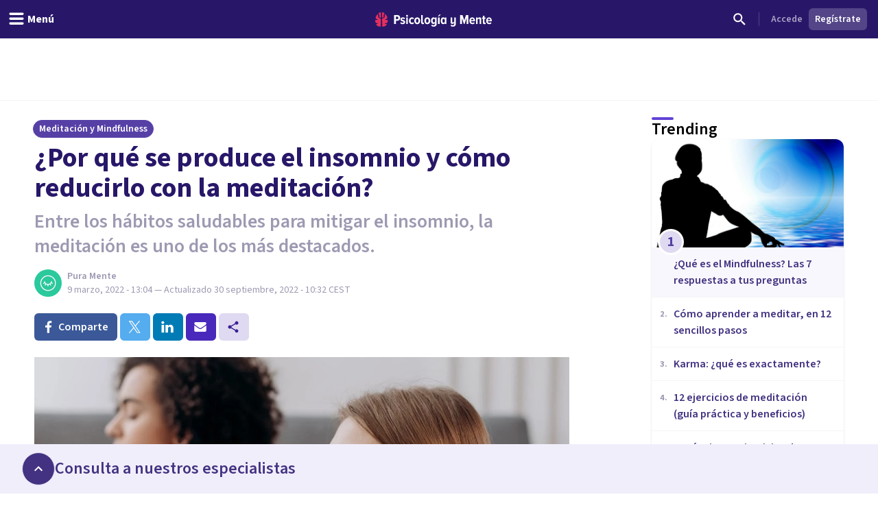

--- FILE ---
content_type: text/x-component
request_url: https://psicologiaymente.com/meditacion/karma?_rsc=6rzgd
body_size: -200
content:
0:["0gg0SUnTJzu9w-GMuFo8w",[["children",["blogCategory","meditacion","d"],"children",["postSlug","karma","d"],[["postSlug","karma","d"],{"children":["__PAGE__",{}]},"$undefined","$undefined",true],null,null]]]


--- FILE ---
content_type: text/x-component
request_url: https://psicologiaymente.com/meditacion/que-es-mindfulness?_rsc=6rzgd
body_size: -22
content:
0:["0gg0SUnTJzu9w-GMuFo8w",[["children",["blogCategory","meditacion","d"],"children",["postSlug","que-es-mindfulness","d"],[["postSlug","que-es-mindfulness","d"],{"children":["__PAGE__",{}]},"$undefined","$undefined",true],null,null]]]


--- FILE ---
content_type: text/x-component
request_url: https://psicologiaymente.com/meditacion/tecnicas-ejercicios-respiracion-consciente?_rsc=6rzgd
body_size: -228
content:
0:["0gg0SUnTJzu9w-GMuFo8w",[["children",["blogCategory","meditacion","d"],"children",["postSlug","tecnicas-ejercicios-respiracion-consciente","d"],[["postSlug","tecnicas-ejercicios-respiracion-consciente","d"],{"children":["__PAGE__",{}]},"$undefined","$undefined",true],null,null]]]


--- FILE ---
content_type: text/x-component
request_url: https://psicologiaymente.com/meditacion/aprender-meditar-pasos?_rsc=6rzgd
body_size: -243
content:
0:["0gg0SUnTJzu9w-GMuFo8w",[["children",["blogCategory","meditacion","d"],"children",["postSlug","aprender-meditar-pasos","d"],[["postSlug","aprender-meditar-pasos","d"],{"children":["__PAGE__",{}]},"$undefined","$undefined",true],null,null]]]


--- FILE ---
content_type: text/x-component
request_url: https://psicologiaymente.com/meditacion/ejercicios-meditacion?_rsc=6rzgd
body_size: -246
content:
0:["0gg0SUnTJzu9w-GMuFo8w",[["children",["blogCategory","meditacion","d"],"children",["postSlug","ejercicios-meditacion","d"],[["postSlug","ejercicios-meditacion","d"],{"children":["__PAGE__",{}]},"$undefined","$undefined",true],null,null]]]
